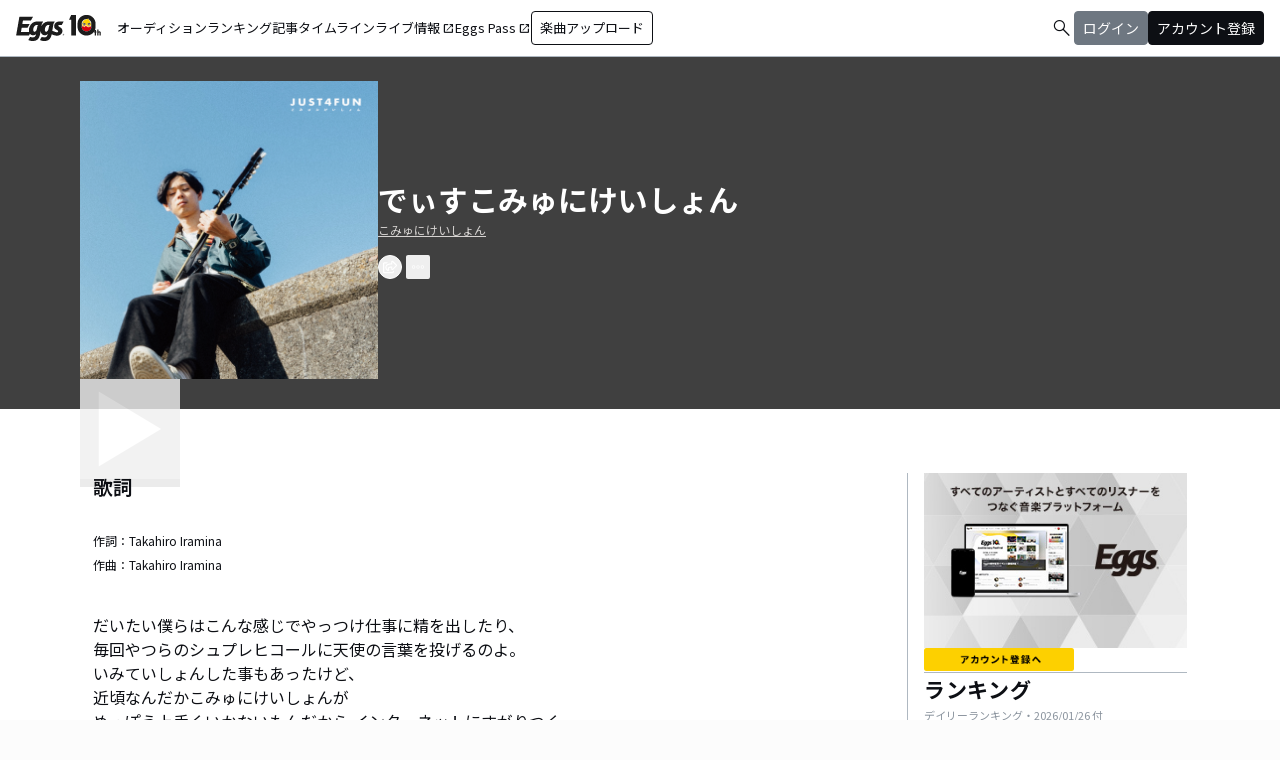

--- FILE ---
content_type: application/javascript; charset=UTF-8
request_url: https://eggs.mu/community-assets/_next/static/chunks/5e22fd23-91f37a8c6844c4da.js
body_size: 599
content:
"use strict";(self.webpackChunk_N_E=self.webpackChunk_N_E||[]).push([[4206],{4233:(t,h,c)=>{c.d(h,{C3t:()=>r,ukW:()=>v});var a=c(6724);function v(t){return(0,a.k5)({tag:"svg",attr:{viewBox:"0 0 512 512"},child:[{tag:"path",attr:{d:"M74.6 256c0-38.3 31.1-69.4 69.4-69.4h88V144h-88c-61.8 0-112 50.2-112 112s50.2 112 112 112h88v-42.6h-88c-38.3 0-69.4-31.1-69.4-69.4zm85.4 22h192v-44H160v44zm208-134h-88v42.6h88c38.3 0 69.4 31.1 69.4 69.4s-31.1 69.4-69.4 69.4h-88V368h88c61.8 0 112-50.2 112-112s-50.2-112-112-112z"},child:[]}]})(t)}function r(t){return(0,a.k5)({tag:"svg",attr:{viewBox:"0 0 512 512"},child:[{tag:"path",attr:{d:"M96 448h106.7V64H96v384zM309.3 64v384H416V64H309.3z"},child:[]}]})(t)}}}]);